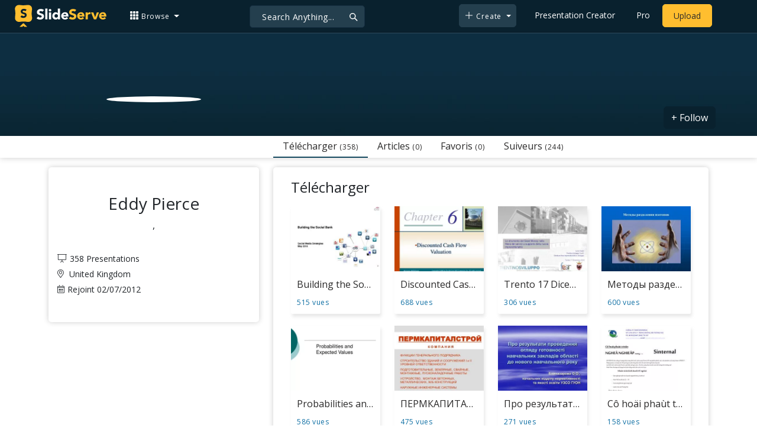

--- FILE ---
content_type: text/html; charset=UTF-8
request_url: https://fr.slideserve.com/eddy
body_size: 10409
content:

<!doctype html>
<html lang="en">
<head>

<meta charset="utf-8">
<title>Eddy Pierce Online Presentations Channel</title>
<meta name="viewport" content="width=device-width, initial-scale=1" >
<meta name="description" content="Eddy Pierce online presentations channel on SlideServe. View and share presentations and documents online." >
<meta name="robots" content="index, follow" >
<meta property="fb:app_id" content="117162848378808" >
<link href='https://www.slideserve.com/img/favicon.ico' type='image/x-icon' rel='shortcut icon' >
<link rel="canonical" href="https://www.slideserve.com/eddy" >
<link rel="alternate" hreflang="en" href="https://www.slideserve.com/eddy" >
<link rel="alternate" hreflang="fr" href="https://fr.slideserve.com/eddy" >
<link rel="alternate" hreflang="x-default" href="https://www.slideserve.com/eddy" >
<meta name="abstract" content="Eddy Pierce Online Presentations Channel" >
<meta name="author" content="eddy" >
<meta name="copyright" content="Eddy Pierce Online Presentations Channel - by eddy" >
<meta property="og:site_name" content="SlideServe" >
<meta property="og:type" content="website">
<meta property="og:url" content="https://www.slideserve.com/eddy" >
	
<meta name="twitter:card" value="summary_large_image" >
<meta name="twitter:site" value="@SlideServe" >
  
   <link rel="stylesheet" href="https://www.slideserve.com/bootstrap-5.3.2-dist/css/bootstrap.min.css?v=1.0">
<style>
/*custom css for nav-bar*/    
html,body{overflow-x:hidden;}
body{min-height:100vh; font-family: 'Open Sans', sans-serif;}  
section{padding:3rem 0;}
.navbar-collapse {font-size: 14px;}
a{color:#fff;text-decoration:none;}
a:hover{color: #1271a5;}
.text-dark a{--bs-text-opacity:1; color:rgba(var(--bs-dark-rgb),var(--bs-text-opacity))!important;}
.mtc{margin-top:55px !important;}
.dropdown-item.active, .dropdown-item:active{background-color:unset}
.bi{vertical-align:-0.125em;fill:currentColor;}
.fw-prebold{font-weight:600 !important;}
.bg-dark{background-color:#09212e !important;}
.nav-scroller .nav {color:rgba(255, 255, 255, .75);}
.nav-scroller .nav-link{padding-top:.75rem;padding-bottom:.75rem;font-size:.875rem;color:#6c757d;}
.nav-scroller .nav-link:hover{color:#007bff;}
.nav-scroller .active{font-weight:500;color:#343a40;}
.bg-purple{background-color:#6f42c1;}             
.navbar{position:fixed;width:100%;min-height:55px;left:0px;top:0px;height:45px;margin:0;padding:2px 0px;border:0;border-bottom:1px solid #061924;background:#0c2b3d;color:#f5f5f5;box-shadow:0 2px 0 rgba(255, 255, 255, .07);z-index:1000;}
.nav-container{max-width:1540px;}
.nav-logo{max-width:155px;height:auto;}
.navbar-toggler{border:0;color:rgb(255 255 255);}
.f-size{width:1em;height:1em;display:inline-flex;} 
.ms-auto .nav-item{padding-right:10px;padding-left:10px;}
.nav-item, .nav-link, .navbar-search input::placeholder{color:#fff;}
.navbar-search{position:absolute;left:50%;top:9px;transform:translateX(-109%);z-index:1000;}
.navbar-search input{letter-spacing:0.5px;background:#243f4e;border:1px solid #152e40;border-radius:5px !important;color:#f5f5f5;font-size:14px;font-weight:400;padding:7.5px 20px;margin-right:5px;letter-spacing:0.5px;color:#fff;background-image:url("data:image/svg+xml;charset=utf-8,%3Csvg xmlns='http://www.w3.org/2000/svg' width='18' height='18' viewBox='0 0 24 24' fill='none' stroke='%23fff' stroke-width='2' stroke-linecap='round' stroke-linejoin='round'%3E%3Ccircle cx='11' cy='11' r='6'/%3E%3Cpath d='M21 21L15.65 15.65'/%3E%3C/svg%3E");background-repeat:no-repeat;background-position:right 10px center;} 
.navbar-search .btn-navs-back{position:fixed;left:0px;border:0;background:#09212e;color:#fff;width:54px;display:none;}
.navbar-login1{border:none;display:inline-block;text-decoration:none;text-align:center;color:#fff;background-color:transparent;min-width: 48px; min-height: 48px;} 
.navbar-login{
width: 48px;  /* Minimum touch size */
    height: 48px;
    display: flex;
    align-items: center;
    justify-content: center;
    padding: 8px;
    border-radius: 8px; /* Optional for rounded corners */
    border: none;
    background: transparent; /* Match navbar */
    cursor: pointer;
  }

.logged-in{padding-left:18px;}
.logged-in img{max-width:35px;}
.account-in.show{left:unset;right:30px;}
.my-account img{padding:0.3rem;max-width:4rem;}
.my-account .middle{align-items:center;display:flex;padding:0 1rem;}
.my-account .text{padding-left:0.2rem;overflow:hidden;text-overflow:ellipsis;max-width:calc(100% - 4rem);}
.my-account .small{font-size:71%;color:#92a9b9;}
.my-account p{margin:0;}

.navbar-nav.me-auto{padding-left:10px;}
.navbar-nav.ms-auto .dropdown{padding-left:5px;}
.dropdown-menu{background-color:#152e40;}
.dropdown-item{color:#fff;}
.dropdown-divider{border-top:1px solid #2b4252;}
.button-dark{background-color:#243f4e;border:1px solid #243f4e;margin:0px 3px;border-radius:5px;}
.upload-dark .nav-link{color:#fff;}
.upload-yello{background-color:#ffbe2f;border:1px solid #ffbe2f;margin:0px 3px;border-radius:5px;color:#2b2a2a !important;}
.upload-yello .nav-link{color:#2b2a2a;text-align:center}
.form-control.search:focus{color:#fff;background-color:#243f4e;border-color:#243f4e;outline:unset;box-shadow:unset;}

.g-ad-container {width: 100%;max-width: 728px;margin: 0 auto;padding: 0px;box-sizing: border-box;}
.g-ad {width: 100%;height: auto;text-align: center;padding: 0px;box-sizing: border-box;}
 /* Style for mobile */
@media screen and (max-width: 600px) {
		.ad-container {max-width: 300px;}
		.g-ad {height: 150px;}
}

/*[device width] >1320px*/
@media (min-width:1320px){.navbar-search{min-width:500px;transform:translateX(-77%);}}            
/*[device width] <991.98px*/
@media (max-width:991.98px){
  .mtc{margin-top:45px !important;}
  .navbar{min-height:55px;}
  .offcanvas-collapse{position:fixed;top:45px;bottom:0;right:100%;width:100%;padding-right:1rem;padding-left:1rem;overflow-y:auto;visibility:hidden;background-color:#0b2b3d;transition:transform .3s ease-in-out, visibility .3s ease-in-out;}
  .offcanvas-collapse.open{visibility:visible;transform:translateX(100%);}
  .navbar-toggler:focus{box-shadow:unset;}
  .navbar .navbar-brand{position:absolute;left:50%;top:50%;transform:translate(-50%,-50%);}
  .navbar-login{position:absolute;right:0px;margin-left: 10px;} 
  .navbar-login a {display: block;padding: 10px 16px; }
  .navbar-search{top:7px;width:10px;right:100px;left:unset;transform:unset;}
  .navbar-search input{background-color:#09212e;border:0;}
  .navbar-search input:focus{position:fixed;width:calc(100% - 60px);right:0px;}
  .navbar-search input:focus + .btn-navs-back{display:unset;}
}
	
	.ss-listing {box-shadow: rgba(0, 0, 0, 0.1) 0px 4px 12px; border: 0px;}
	.ss-listing p {font-size: 14px;}
	.ss-listing .card-footer {color: #6b6b6b; font-size: 14px; margin-top: 5px;}
	.ss-listing .card-footer a {color: #6b6b6b !important;}
	
	.ss-topics {box-shadow: rgba(0, 0, 0, 0.1) 0px 4px 12px; border: 0px;b}
	.player {box-shadow: 0px 0px 10px 0px rgba(0, 0, 0, 0.50);}
	.sharecontainer {background: #fbfbfb;}
/*custom css for nav-bar*/
	
	@media (max-width: 769px) { 
		.footer-copyright {display: block !important; text-align: center; width: 100%;}
		.footer-icon {margin: 0 auto;}
		.nav-logo { max-width: 130px; height: auto;}
		.mob-dark-btn { padding: 10px;}
	}
	
	/*@media (min-width:1500px) and (max-width:1559px) {
    .container-player { max-width: 76%;}
    }*/
	
	@media (min-width: 1600px), (min-width: 1500px) and (-webkit-device-pixel-ratio: 1.25) {
    .container-player { max-width: 62%;}
     }
	
	@media (min-width: 1600px), (min-width: 1500px) and (-webkit-device-pixel-ratio: 2) {
    /*.container-player { max-width: 1150px;}*/
	.container-player { max-width: 1331px;}	
     }
	
	/*@media (min-width: 1600px) .container { max-width: 1331px;}*/
	
	/*@media (min-width:1560px) and (max-width:1600px) {
    .container-player { max-width: 1520px;}
    }*/
}
	
</style>  <style>
  /*-----------card display--------------------------------*/
  .card-body{padding-bottom:2px;}
  .card-title,.card-text{overflow:hidden;display:-webkit-box;-webkit-line-clamp:1;-webkit-box-orient:vertical;text-overflow:ellipsis;}
  /*.card-title{font-family:'Roboto Slab',serif}*/
  .card-text{-webkit-line-clamp:2;}
  /*.card-title{max-height:45px;overflow:hidden;white-space:nowrap;text-overflow: ellipsis;font-family:'Roboto Slab',serif;margin:0 10px 10px;}
  .card-text{max-height:45px;height:40px;overflow:hidden;text-overflow:ellipsis;margin: 0 10px 10px;font-size: 13px;}*/
  .card-text.only{height:22px;margin-top:-6px;}
  .card-footer{background: transparent; border-top:0;}
  .card-footer.mt-{margin-top:-6px;}
  /*.card-footer ul{list-style:none;padding:0px;font-size:12px;line-height:18px;font-weight:400;display:flex;margin:5px 10px 5px;letter-spacing: 0.50px;}  */
  .card a:hover{color: #2b2a2a!important;}
  .card a{text-decoration: none;color: rgb(43,42,42)!important;}
  .row-cols-md-3 .card-img-top{margin:8px;width:calc(100% - 16px);}
  .pb{padding-bottom:50px}  
  /*-----------card display/-------------------------------*/  
</style><link href="https://www.slideserve.com/css/style.css?v=2.1" rel="stylesheet">
<link href="css/normal.css" rel="stylesheet">
<link href="css/profile.css" rel="stylesheet">
<style>
  .banner{ background-color: #0c202e; position: relative;display: block;margin-top: 50px;height: 180px;overflow: hidden;}
  .btn-secondary{background-color: #09212e;  border-color: #09212e;  color: #fff !important;}
  .user-bar{ box-shadow: 0px 0px 10px 0px rgba(0, 0, 0, 0.20);}
  .nav-pills .nav-link {border-radius: 0.25rem; font-size: 16px; color:#2b2a2a !important; cursor: pointer;}
  .nav-pills .nav-link.active, .nav-pills .show > .nav-link {
      font-size: 16px;
      color: #2b2a2a !important;
      background-color: rgba(238, 238, 238, 0);
      border-bottom: 2px solid #15495f;
      border-radius: 0px;
  }
  footer {
      border-bottom: none;
      background: #ffffff;
      border-top: none;
      padding: 0;
  }
  .navbar-login a{color: #fff; text-decoration: none;}
  .user-bar .display-1 a{color: #2b2a2a !important;}
  .user-bar .related-grid a, a:hover {text-decoration: none;}
  .user-bar a:focus, .user-bar a:hover {color: #1271a5 !important;}
  .user-bg {
    position: relative;
    padding-top: 1rem;
    padding-bottom: 1rem;
    background-repeat: no-repeat;
    background-size: cover;
    background-position: center;
  }
  .white-box {
    position: relative;
    display: flex;
    flex-direction: column;
    min-width: 0;
    min-height: 250px;
    word-wrap: break-word;
    background-color: #fff;
    background-clip: border-box;
    border-radius: 0px;
    padding: 10px 15px;
    border-radius: 5px;
    box-shadow: 0px 0px 10px 0px rgba(0, 0, 0, 0.20);
  }
  h1, h2, h3, h4, h5, h6 {
    font-weight: 400;
  }
  .profile-adjuster {
    padding-top: 45px;
  }
  .card-body{padding:0 0.5rem;}
  .card-text{font-size:0.9rem;-webkit-line-clamp:3;}
  .img-d{aspect-ratio:32/24;overflow:hidden;}
  .star{color:#ccc}
  .star.filled{color:#e39f08}
  .load-more .spinner-border,.load-more .l,.load-more.loading .lm{display:none;}
  .load-more.loading .spinner-border{display:inline-block;}
  .load-more.loading .l{display:unset;}
  @media (max-width:991.98px){
    .card-title{font-size:0.9rem;-webkit-line-clamp:1;}
    .card-text{font-size:0.8rem;-webkit-line-clamp:2;}
    .profile-adjuster {
        padding-top: 20px;
        margin-top: -110px;
        box-shadow: none !important;
        background-color: #ffffff08 !important;
    }
  }
  @media (min-width: 992px) {
    .display-2 {
        display: none;
  }
}
</style>
<!-- Google Tag Manager -->
<script>(function(w,d,s,l,i){w[l]=w[l]||[];w[l].push({'gtm.start':
new Date().getTime(),event:'gtm.js'});var f=d.getElementsByTagName(s)[0],
j=d.createElement(s),dl=l!='dataLayer'?'&l='+l:'';j.async=true;j.src=
'https://www.googletagmanager.com/gtm.js?id='+i+dl;f.parentNode.insertBefore(j,f);
})(window,document,'script','dataLayer','GTM-WNS5HCZ');</script>
<!-- End Google Tag Manager --></head>
<body id="user-profile">
  <svg xmlns="http://www.w3.org/2000/svg" style="display: none;">  
  <symbol id="grid-3x3-gap-fill" viewBox="0 0 16 16">
    <path d="M1 2a1 1 0 0 1 1-1h2a1 1 0 0 1 1 1v2a1 1 0 0 1-1 1H2a1 1 0 0 1-1-1V2zm5 0a1 1 0 0 1 1-1h2a1 1 0 0 1 1 1v2a1 1 0 0 1-1 1H7a1 1 0 0 1-1-1V2zm5 0a1 1 0 0 1 1-1h2a1 1 0 0 1 1 1v2a1 1 0 0 1-1 1h-2a1 1 0 0 1-1-1V2zM1 7a1 1 0 0 1 1-1h2a1 1 0 0 1 1 1v2a1 1 0 0 1-1 1H2a1 1 0 0 1-1-1V7zm5 0a1 1 0 0 1 1-1h2a1 1 0 0 1 1 1v2a1 1 0 0 1-1 1H7a1 1 0 0 1-1-1V7zm5 0a1 1 0 0 1 1-1h2a1 1 0 0 1 1 1v2a1 1 0 0 1-1 1h-2a1 1 0 0 1-1-1V7zM1 12a1 1 0 0 1 1-1h2a1 1 0 0 1 1 1v2a1 1 0 0 1-1 1H2a1 1 0 0 1-1-1v-2zm5 0a1 1 0 0 1 1-1h2a1 1 0 0 1 1 1v2a1 1 0 0 1-1 1H7a1 1 0 0 1-1-1v-2zm5 0a1 1 0 0 1 1-1h2a1 1 0 0 1 1 1v2a1 1 0 0 1-1 1h-2a1 1 0 0 1-1-1v-2z"/>
  </symbol>
  <symbol id="plus-lg" viewBox="0 0 16 16">
    <path fill-rule="evenodd" d="M8 2a.5.5 0 0 1 .5.5v5h5a.5.5 0 0 1 0 1h-5v5a.5.5 0 0 1-1 0v-5h-5a.5.5 0 0 1 0-1h5v-5A.5.5 0 0 1 8 2Z"/>
  </symbol>
  <symbol id="person-plus" viewBox="0 0 16 16">
    <path d="M6 8a3 3 0 1 0 0-6 3 3 0 0 0 0 6zm2-3a2 2 0 1 1-4 0 2 2 0 0 1 4 0zm4 8c0 1-1 1-1 1H1s-1 0-1-1 1-4 6-4 6 3 6 4zm-1-.004c-.001-.246-.154-.986-.832-1.664C9.516 10.68 8.289 10 6 10c-2.29 0-3.516.68-4.168 1.332-.678.678-.83 1.418-.832 1.664h10z"/>
    <path fill-rule="evenodd" d="M13.5 5a.5.5 0 0 1 .5.5V7h1.5a.5.5 0 0 1 0 1H14v1.5a.5.5 0 0 1-1 0V8h-1.5a.5.5 0 0 1 0-1H13V5.5a.5.5 0 0 1 .5-.5z"/>
  </symbol>
  <symbol id="arrow-left" viewBox="0 0 16 16">
    <path fill-rule="evenodd" d="M15 8a.5.5 0 0 0-.5-.5H2.707l3.147-3.146a.5.5 0 1 0-.708-.708l-4 4a.5.5 0 0 0 0 .708l4 4a.5.5 0 0 0 .708-.708L2.707 8.5H14.5A.5.5 0 0 0 15 8z"/>
  </symbol>
  <symbol id="facebook" viewBox="0 0 16 16">
    <path d="M16 8.049c0-4.446-3.582-8.05-8-8.05C3.58 0-.002 3.603-.002 8.05c0 4.017 2.926 7.347 6.75 7.951v-5.625h-2.03V8.05H6.75V6.275c0-2.017 1.195-3.131 3.022-3.131.876 0 1.791.157 1.791.157v1.98h-1.009c-.993 0-1.303.621-1.303 1.258v1.51h2.218l-.354 2.326H9.25V16c3.824-.604 6.75-3.934 6.75-7.951z"/>
  </symbol>
  <symbol id="twitter" viewBox="0 0 16 16">
    <path d="M5.026 15c6.038 0 9.341-5.003 9.341-9.334 0-.14 0-.282-.006-.422A6.685 6.685 0 0 0 16 3.542a6.658 6.658 0 0 1-1.889.518 3.301 3.301 0 0 0 1.447-1.817 6.533 6.533 0 0 1-2.087.793A3.286 3.286 0 0 0 7.875 6.03a9.325 9.325 0 0 1-6.767-3.429 3.289 3.289 0 0 0 1.018 4.382A3.323 3.323 0 0 1 .64 6.575v.045a3.288 3.288 0 0 0 2.632 3.218 3.203 3.203 0 0 1-.865.115 3.23 3.23 0 0 1-.614-.057 3.283 3.283 0 0 0 3.067 2.277A6.588 6.588 0 0 1 .78 13.58a6.32 6.32 0 0 1-.78-.045A9.344 9.344 0 0 0 5.026 15z"/>
  </symbol>
  <symbol id="youtube" viewBox="0 0 16 16">
    <path d="M8.051 1.999h.089c.822.003 4.987.033 6.11.335a2.01 2.01 0 0 1 1.415 1.42c.101.38.172.883.22 1.402l.01.104.022.26.008.104c.065.914.073 1.77.074 1.957v.075c-.001.194-.01 1.108-.082 2.06l-.008.105-.009.104c-.05.572-.124 1.14-.235 1.558a2.007 2.007 0 0 1-1.415 1.42c-1.16.312-5.569.334-6.18.335h-.142c-.309 0-1.587-.006-2.927-.052l-.17-.006-.087-.004-.171-.007-.171-.007c-1.11-.049-2.167-.128-2.654-.26a2.007 2.007 0 0 1-1.415-1.419c-.111-.417-.185-.986-.235-1.558L.09 9.82l-.008-.104A31.4 31.4 0 0 1 0 7.68v-.123c.002-.215.01-.958.064-1.778l.007-.103.003-.052.008-.104.022-.26.01-.104c.048-.519.119-1.023.22-1.402a2.007 2.007 0 0 1 1.415-1.42c.487-.13 1.544-.21 2.654-.26l.17-.007.172-.006.086-.003.171-.007A99.788 99.788 0 0 1 7.858 2h.193zM6.4 5.209v4.818l4.157-2.408L6.4 5.209z"/>
  </symbol>
  <symbol id="pinterest" viewBox="0 0 16 16">
    <path d="M8 0a8 8 0 0 0-2.915 15.452c-.07-.633-.134-1.606.027-2.297.146-.625.938-3.977.938-3.977s-.239-.479-.239-1.187c0-1.113.645-1.943 1.448-1.943.682 0 1.012.512 1.012 1.127 0 .686-.437 1.712-.663 2.663-.188.796.4 1.446 1.185 1.446 1.422 0 2.515-1.5 2.515-3.664 0-1.915-1.377-3.254-3.342-3.254-2.276 0-3.612 1.707-3.612 3.471 0 .688.265 1.425.595 1.826a.24.24 0 0 1 .056.23c-.061.252-.196.796-.222.907-.035.146-.116.177-.268.107-1-.465-1.624-1.926-1.624-3.1 0-2.523 1.834-4.84 5.286-4.84 2.775 0 4.932 1.977 4.932 4.62 0 2.757-1.739 4.976-4.151 4.976-.811 0-1.573-.421-1.834-.919l-.498 1.902c-.181.695-.669 1.566-.995 2.097A8 8 0 1 0 8 0z"/>
  </symbol>
</svg>  <!-- Navigation -->
<nav class="navbar navbar-expand-lg fixed-top navbar-dark bg-dark" aria-label="Main navigation">
  <div class="container-fluid nav-container">
    <button class="navbar-toggler p-0 border-0" type="button" id="navbarSideCollapse" aria-label="Toggle navigation">
      <span class="navbar-toggler-icon f-size"></span>
    </button>
    <a class="navbar-brand" href="\">
      <img class="nav-logo" title="SlideServe" alt="SlideServe" src="https://www.slideserve.com/img/logo.svg" width="562" height="139">
    </a>
    <form class="form-inline ml-3 navbar-search" action="/search/presentations/">
        <div class="input-group">
          <input type="text" class="form-control search" name="q" placeholder="Search Anything...">
          <button class="btn btn-navs-back" type="button">
            <svg class="bi" width="24" height="24"><use xlink:href="#arrow-left"></use></svg>
          </button>
        </div>
    </form>
    <div class="navbar-collapse offcanvas-collapse">
        <ul class="navbar-nav me-auto">
          <li class="nav-item dropdown">
            <a class="nav-link dropdown-toggle" href="#" role="button" data-bs-toggle="dropdown" aria-expanded="false">
              <svg class="bi" width="16" height="16"><use xlink:href="#grid-3x3-gap-fill"></use></svg>
              <span>Browse</span>
            </a>
            <ul class="dropdown-menu" aria-labelledby="navbarDropdown">
              <li><a class="dropdown-item"  href="/presentations">Recent Presentations</a></li>
              <li><a class="dropdown-item"  href="/articles">Recent Articles</a></li>
              <li><a class="dropdown-item" href="/topics">Content Topics</a></li>
              <li><a class="dropdown-item" href="/updates">Updated Contents</a></li>
              <li><a class="dropdown-item" href="/featured">Featured Contents</a></li>
              <li><hr class="dropdown-divider"></li>
              <li><a class="dropdown-item" href="/powerpoint-templates">PowerPoint Templates</a></li>
            </ul>
          </li>
        </ul>
        <ul class="navbar-nav ms-auto">
          <li class="nav-item dropdown">
            <button class="nav-link dropdown-toggle button-dark mob-dark-btn" href="#" role="button" data-bs-toggle="dropdown" aria-expanded="false">
              <svg class="bi" width="16" height="16"><use xlink:href="#plus-lg"></use></svg>
              <span>Create</span>
            </button>
            <ul class="dropdown-menu" aria-labelledby="navbarDropdown">
              <li><a class="dropdown-item" href="/create">Presentation</a></li>
              <li><a class="dropdown-item" href="/online-article">Article</a></li>
              <li><a class="dropdown-item" href="/online-survey">Survey</a></li>
              <li><a class="dropdown-item" href="/online-quiz">Quiz</a></li>
              <li><a class="dropdown-item" href="/lead-generation">Lead-form</a></li>
              <li><a class="dropdown-item" href="/create?type=ebook">E-Book</a></li>
            </ul>
          </li>
          <li class="nav-item">
            <a class="nav-link" href="https://www.slideserve.com/create">Presentation Creator</a>
          </li>
          <li class="nav-item">
            <a class="nav-link" href="/pro">Pro</a>
          </li>
          <li class="nav-item upload-yello">
            <a class="nav-link" href="/upload" aria-label="Upload content to SlideServe">Upload</a>
          </li>
        </ul>
    </div>
    <button class="navbar-login" aria-label="Login to SlideServe"></button>
  </div>
</nav>
<!-- Navigation/ -->
  <div class="banner">
     <img class="img-fluid w-100" alt="" src="/img/banner/banner.jpg" style="transform:none;">
  </div>
  <div class="container-fluid bg-white user-bar">
    <div class="container position-relative">
    <div class="row">
      <div class="col-lg-4">
      </div>
      <div class="col-lg-8">
        <div class="display-1">
          <!-- tab -->
            <ul class="nav nav-pills w-100">
              <li class=" nav-item">
                <a aria-expanded="false" class="nav-link active" data-bs-toggle="tab" data-bs-target="#public">Télécharger <span>(358)</span></a>
              </li>
                            <li class="nav-item">
                <a aria-expanded="false" class="nav-link" data-bs-toggle="tab" data-bs-target="#stories" onclick="loadProfileTab('stories',1,30579);">Articles <span>(0)</span></a>
              </li>
              <li class="nav-item">
                <a aria-expanded="false" class="nav-link" data-bs-toggle="tab" data-bs-target="#favorites" onclick="loadProfileTab('favorites',1,30579);">Favoris <span>(0)</span></a>
              </li>
              <li class="nav-item">
                <a aria-expanded="false" class="nav-link" data-bs-toggle="tab" data-bs-target="#followers" onclick="loadProfileTab('followers',1,30579);">Suiveurs <span>(244)</span></a>
              </li>
            </ul>
            <!-- tab/ -->
        </div>
        <!-- follow btn -->
                <a href="JavaScript:void(0)" onclick="followuser(30579,'eddy','i','on');" class="btn btn-secondary" style="position: absolute; top: -50px; right: 0px;z-index:100">+ Follow</a>
        <!-- follow btn -->
      </div>
    </div>
    </div>
  </div>
  <!-- user img tab area/ -->
  <!-- user details -->
  <section class="m-0 p-0">
    <div class="m-0 user-bg">
      <div class="container position-relative">
        <div class="row">
          <!-- user-details -->
          <div class="col-lg-4 col-md-12">
            <div class="white-box profile-adjuster">
             <img src="/photo/30579.jpeg" class="profile-img" alt="" />
            <h1 class="text-center h3">Eddy Pierce</h1>
            <p class="text-center">, </p>
            <p></p>
            <ul class="list-unstyled profile-list">
              <li> <i class="ss-icon-presentation"></i>358 Presentations</li>
                            <li> <i class="ss-icon-map-marker-alt"></i> United Kingdom</li>                            <li> <i class="ss-icon-calendar-alt"></i>Rejoint 02/07/2012</li>


            </ul>
                        <ul class="list-unstyled profile-social">
                          </ul>
            </div>
          </div>
          <!-- user-details/ -->
          <!-- tab-content -->
          <div class="col-lg-8 col-md-12">
            <div class="display-2">
              <!-- tab -->
              <ul class="nav nav-pills w-100">
                <li class=" nav-item">
                  <a aria-expanded="false" class="nav-link active" data-toggle="tab" href="#public">Télécharger <span>(358)</span></a>
                </li>
                                <li class="nav-item">
                  <a aria-expanded="false" class="nav-link" data-toggle="tab" href="#favorites" onclick="loadProfileTab('favorites',1,30579);">Favoris <span>(0)</span></a>
                </li>
                <li class="nav-item">
                  <a aria-expanded="false" class="nav-link" data-toggle="tab" href="#channels" onclick="loadProfileTab('channels',1,30579);">Canaux <span>(0)</span></a>
                </li>
                <li class="nav-item">
                  <a aria-expanded="false" class="nav-link" data-toggle="tab" href="#followers" onclick="loadProfileTab('followers',1,30579);">Suiveurs <span>(244)</span></a>
                </li>
              </ul>
                <!-- tab/ -->
            </div>
            <div class="tab-content white-box">
              <!-- public -->
              <div class="tab-pane active" id="public">
              <div class="box pb-1">
                <h4>Télécharger</h4>
              <div class="row">
                                <div class="col-md-3 col-sm-6 col-xs-12">
                    <div class="list-item">
                      <a class="list-link" href="/eddy/building-the-social-bank-powerpoint-ppt-presentation" title="Building the Social Bank" ><div class="list-image"><img src="https://cdn3.slideserve.com/5825598/building-the-social-bank-dt.jpg" alt="Building the Social Bank" ></div>
                        <span>Building the Social Bank</span></a>
                        <ul><li class="blue-clr">515 vues</li></ul>
                     </div>
                </div>
                                <div class="col-md-3 col-sm-6 col-xs-12">
                    <div class="list-item">
                      <a class="list-link" href="/eddy/discounted-cash-flow-valuation-powerpoint-ppt-presentation" title="Discounted Cash Flow Valuation" ><div class="list-image"><img src="https://cdn3.slideserve.com/5822562/slide1-dt.jpg" alt="Discounted Cash Flow Valuation" ></div>
                        <span>Discounted Cash Flow Valuation</span></a>
                        <ul><li class="blue-clr">688 vues</li></ul>
                     </div>
                </div>
                                <div class="col-md-3 col-sm-6 col-xs-12">
                    <div class="list-item">
                      <a class="list-link" href="/eddy/trento-17-dicembre-2010" title="Trento 17 Dicembre 2010" ><div class="list-image"><img src="https://cdn3.slideserve.com/5818086/slide1-dt.jpg" alt="Trento 17 Dicembre 2010" ></div>
                        <span>Trento 17 Dicembre 2010</span></a>
                        <ul><li class="blue-clr">306 vues</li></ul>
                     </div>
                </div>
                                <div class="col-md-3 col-sm-6 col-xs-12">
                    <div class="list-item">
                      <a class="list-link" href="/eddy/5814790" title="Методы разделения изотопов" rel="nofollow"><div class="list-image"><img src="https://cdn3.slideserve.com/5814790/slide1-dt.jpg" alt="Методы разделения изотопов" ></div>
                        <span>Методы разделения изотопов</span></a>
                        <ul><li class="blue-clr">600 vues</li></ul>
                     </div>
                </div>
                                <div class="col-md-3 col-sm-6 col-xs-12">
                    <div class="list-item">
                      <a class="list-link" href="/eddy/probabilities-and-expected-values" title="Probabilities and Expected Values" ><div class="list-image"><img src="https://cdn3.slideserve.com/5811678/slide1-dt.jpg" alt="Probabilities and Expected Values" ></div>
                        <span>Probabilities and Expected Values</span></a>
                        <ul><li class="blue-clr">586 vues</li></ul>
                     </div>
                </div>
                                <div class="col-md-3 col-sm-6 col-xs-12">
                    <div class="list-item">
                      <a class="list-link" href="/eddy/5811475" title="ПЕРМКАПИТАЛСТРОЙ К О М П А Н И Я" ><div class="list-image"><img src="https://cdn3.slideserve.com/5811475/slide1-dt.jpg" alt="ПЕРМКАПИТАЛСТРОЙ К О М П А Н И Я" ></div>
                        <span>ПЕРМКАПИТАЛСТРОЙ К О М П А Н И Я</span></a>
                        <ul><li class="blue-clr">475 vues</li></ul>
                     </div>
                </div>
                                <div class="col-md-3 col-sm-6 col-xs-12">
                    <div class="list-item">
                      <a class="list-link" href="/eddy/5809279" title="Про результати проведення огляду готовності навчальних закладів області до нового навчального року" ><div class="list-image"><img src="https://cdn3.slideserve.com/5809279/slide1-dt.jpg" alt="Про результати проведення огляду готовності навчальних закладів області до нового навчального року" ></div>
                        <span>Про результати проведення огляду готовності навчальних закладів області до нового навчального року</span></a>
                        <ul><li class="blue-clr">271 vues</li></ul>
                     </div>
                </div>
                                <div class="col-md-3 col-sm-6 col-xs-12">
                    <div class="list-item">
                      <a class="list-link" href="/eddy/c-ho-i-pha-t-trie-n" title="Cô hoäi phaùt trieån" ><div class="list-image"><img src="https://cdn3.slideserve.com/5808435/slide1-dt.jpg" alt="Cô hoäi phaùt trieån" ></div>
                        <span>Cô hoäi phaùt trieån</span></a>
                        <ul><li class="blue-clr">158 vues</li></ul>
                     </div>
                </div>
                                <div class="col-md-3 col-sm-6 col-xs-12">
                    <div class="list-item">
                      <a class="list-link" href="/eddy/que-es-powerpoint-ppt-presentation" title="Que Es" rel="nofollow"><div class="list-image"><img src="https://cdn3.slideserve.com/5806788/slide1-dt.jpg" alt="Que Es" ></div>
                        <span>Que Es</span></a>
                        <ul><li class="blue-clr">263 vues</li></ul>
                     </div>
                </div>
                                <div class="col-md-3 col-sm-6 col-xs-12">
                    <div class="list-item">
                      <a class="list-link" href="/eddy/konomisk-gevinst-ved-universell-utforming" title="Økonomisk gevinst ved universell utforming" ><div class="list-image"><img src="https://cdn3.slideserve.com/5802118/konomisk-gevinst-ved-universell-utforming-dt.jpg" alt="Økonomisk gevinst ved universell utforming" ></div>
                        <span>Økonomisk gevinst ved universell utforming</span></a>
                        <ul><li class="blue-clr">400 vues</li></ul>
                     </div>
                </div>
                                <div class="col-md-3 col-sm-6 col-xs-12">
                    <div class="list-item">
                      <a class="list-link" href="/eddy/arbeidsmilj-loven-og-andre-aktuelle-lover-og-forskrifter" title="Arbeidsmiljøloven og andre aktuelle lover og forskrifter" ><div class="list-image"><img src="https://cdn3.slideserve.com/5801345/arbeidsmilj-loven-og-andre-aktuelle-lover-og-forskrifter-dt.jpg" alt="Arbeidsmiljøloven og andre aktuelle lover og forskrifter" ></div>
                        <span>Arbeidsmiljøloven og andre aktuelle lover og forskrifter</span></a>
                        <ul><li class="blue-clr">418 vues</li></ul>
                     </div>
                </div>
                                <div class="col-md-3 col-sm-6 col-xs-12">
                    <div class="list-item">
                      <a class="list-link" href="/eddy/on-the-cusp-stop-bsi-nicu-project" title="On the CUSP: Stop BSI NICU Project" ><div class="list-image"><img src="https://cdn3.slideserve.com/5786661/on-the-cusp-stop-bsi-nicu-project-dt.jpg" alt="On the CUSP: Stop BSI NICU Project" ></div>
                        <span>On the CUSP: Stop BSI NICU Project</span></a>
                        <ul><li class="blue-clr">824 vues</li></ul>
                     </div>
                </div>
                                <div class="col-md-3 col-sm-6 col-xs-12">
                    <div class="list-item">
                      <a class="list-link" href="/eddy/4g-wireless-technology" title="4G WIRELESS TECHNOLOGY" ><div class="list-image"><img src="https://cdn3.slideserve.com/5784175/4g-wireless-technology-dt.jpg" alt="4G WIRELESS TECHNOLOGY" ></div>
                        <span>4G WIRELESS TECHNOLOGY</span></a>
                        <ul><li class="blue-clr">1446 vues</li></ul>
                     </div>
                </div>
                                <div class="col-md-3 col-sm-6 col-xs-12">
                    <div class="list-item">
                      <a class="list-link" href="/eddy/wie-gott-unsere-priorit-ten-neu-ordnen-kann" title="Wie Gott unsere Prioritäten neu ordnen kann" ><div class="list-image"><img src="https://cdn3.slideserve.com/5780823/wie-gott-unsere-priorit-ten-neu-ordnen-kann-dt.jpg" alt="Wie Gott unsere Prioritäten neu ordnen kann" ></div>
                        <span>Wie Gott unsere Prioritäten neu ordnen kann</span></a>
                        <ul><li class="blue-clr">275 vues</li></ul>
                     </div>
                </div>
                                <div class="col-md-3 col-sm-6 col-xs-12">
                    <div class="list-item">
                      <a class="list-link" href="/eddy/assume-you-own-you-own-1200-acres-of-land-and-have-142-500-to-invest" title="Assume you own you own 1200 acres of land, and have $142,500 to invest." ><div class="list-image"><img src="https://cdn3.slideserve.com/5772723/slide1-dt.jpg" alt="Assume you own you own 1200 acres of land, and have $142,500 to invest." ></div>
                        <span>Assume you own you own 1200 acres of land, and have $142,500 to invest.</span></a>
                        <ul><li class="blue-clr">274 vues</li></ul>
                     </div>
                </div>
                                <div class="col-md-3 col-sm-6 col-xs-12">
                    <div class="list-item">
                      <a class="list-link" href="/eddy/planes-de-desarrollo-de-construcci-n-colectiva-a-la-bit-cora-de-la-acci-n-local" title="Planes de desarrollo: de construcción colectiva a la bitácora de la acción local" ><div class="list-image"><img src="https://cdn3.slideserve.com/5761665/planes-de-desarrollo-de-construcci-n-colectiva-a-la-bit-cora-de-la-acci-n-local-dt.jpg" alt="Planes de desarrollo: de construcción colectiva a la bitácora de la acción local" ></div>
                        <span>Planes de desarrollo: de construcción colectiva a la bitácora de la acción local</span></a>
                        <ul><li class="blue-clr">384 vues</li></ul>
                     </div>
                </div>
                
              </div>
                            <div class="col-12 loadmore-line"><a href="/eddy/presentations" class="btn-loadmore">Tout voir</a></div>
                        </div>
          </div>
          <!-- public/ -->
          <!-- private -->
          <div class="tab-pane" id="private">

          </div>
          <!-- private/ -->
          <!-- favorites -->
          <div class="tab-pane" id="favorites">

          </div>
          <!-- favorites/ -->
          <!-- channels -->
          <div class="tab-pane" id="stories">

          </div>
          <!-- channels/ -->
          <!-- followers -->
          <div class="tab-pane mt-1" id="followers">

          </div>
          <!-- followers/ -->
        </div>
      </div>
      <!-- tab-content/ -->
    </div><!-- row/ -->
    </div>
    </div>
  </section>
  <!-- user details/ -->
  <script>
    /*---jQury loaded---*/
    function onInItJqLoad(){
       tagLoader.load("https://www.slideserve.com/js/main.js?v=1.11","script",null);

    }
    /*---jQury loaded/---*/

    /*---event initialized---*/
    function onInItEvent(){

    }
    /*---event initialized---*/
  </script>
  <!-- footer -->
<div class="container">
<footer class="footer mt-auto py-3 my-4">
  <ul class="nav justify-content-center ">
    <li class="nav-item"><a href="//www.slideserve.com" class="nav-link px-2 text-body-secondary" lang="en" hreflang="en" title="#ChangeMarketing Services - English">English</a></li>
    <li class="nav-item"><a href="//fr.slideserve.com" class="nav-link px-2 text-body-secondary" lang="fr" hreflang="fr" title="#ChangeMarketing Services - Français">Français</a></li>
  </ul>
  <ul class="nav justify-content-center border-bottom pb-3 mb-3">
    <li class="nav-item"><a href="/about" class="nav-link px-2 text-body-secondary" target="_blank" title="About">About</a></li>
    <li class="nav-item"><a href="/privacy" class="nav-link px-2 text-body-secondary" target="_blank" title="Privacy">Privacy</a></li>
    <li class="nav-item"><a href="/dmca" class="nav-link px-2 text-body-secondary" target="_blank" title="Dmca">DMCA</a></li>
    <li class="nav-item"><a href="https://blog.slideserve.com" class="nav-link px-2 text-body-secondary" target="_blank" title="Blog">Blog</a></li>
    <li class="nav-item"><a href="/contact" class="nav-link px-2 text-body-secondary" target="_blank" title="Contact">Contact</a></li>
  </ul>
  <div class="d-flex flex-wrap justify-content-between align-items-center">
    <div class="col-md-4 d-flex align-items-center footer-copyright">
      <span class="mb-3 mb-md-0 text-body-secondary"> © 2026 SlideServe. All rights reserved </span>
    </div>
    <ul class="nav col-md-4 justify-content-end list-unstyled d-flex footer-icon">
      <li class="m-2 p-2"><a class="text-body-secondary" href="https://www.facebook.com/SlideServe" target="_blank" rel="noopener" title="Facebook"><svg class="bi" width="26" height="26"><use xlink:href="#facebook"></use></svg></a></li>
      <li class="m-2 p-2"><a class="text-body-secondary" href="https://twitter.com/slideserve" target="_blank" rel="noopener" title="Twitter"><svg class="bi" width="26" height="26"><use xlink:href="#twitter"></use></svg></a></li>
      <li class="m-2 p-2"><a class="text-body-secondary" href="https://www.youtube.com/user/SlideServe" target="_blank" rel="noopener" title="Youtube" ><svg class="bi" width="26" height="26"><use xlink:href="#youtube"></use></svg></a></li>
      <li class="m-2 p-2"><a class="text-body-secondary" href="https://www.pinterest.com/slideserve/" target="_blank" rel="noopener" title="Pinterest"><svg class="bi" width="26" height="26"><use xlink:href="#pinterest"></use></svg></a></li>

    </ul>
  </div>
</footer>
</div>
<!-- footer/ -->
<!-- Google tag (gtag.js) -->
<script async src="https://www.googletagmanager.com/gtag/js?id=G-534BDNWH21"></script>
<script>
  window.dataLayer = window.dataLayer || [];
  function gtag(){dataLayer.push(arguments);}
  gtag('js', new Date());
  gtag('config', 'G-534BDNWH21');
</script>
<script>
  /*----navbar------*/
  (() => {
    'use strict'
    document.querySelector('#navbarSideCollapse').addEventListener('click', () => {
    document.querySelector('.offcanvas-collapse').classList.toggle('open')
    })
  })()
  /*----navbar/------*/
  /*----custom script/------*/
  var tagLoader ={};
  tagLoader.load = function(link,type,fun){
    var elmnt = document.createElement(type);
    if(type =="script") elmnt.src = link;
    else if(type =="link") elmnt.href = link;
    if(fun) elmnt.onload = fun;
    document.body.appendChild(elmnt);
  };
  function onJqLoaded(){
    if(typeof onInItJqLoad == 'function')
     setTimeout(onInItJqLoad,10);

    $.ajax({
        type: "POST",
        url: "/actions/get-live-data.php?vid="+$('#video_vid').val(),
        success: function(data) {
          $('.navbar-login').replaceWith(data.navLoginContent);
          if(typeof data.liksAndViewsContent != 'undefined')
           $('.like-views').html(data.liksAndViewsContent);
       }
    });

    $(document).on('mousemove scroll keydown click',inItEventD);
    function inItEventD(e){detectEvent();$(document).off('mousemove scroll keydown click',inItEventD);}
    var prevAcc = null;
    $(window).on('devicemotion', onDeviceMotion);
    function onDeviceMotion(e) {
      var acc = e.originalEvent.accelerationIncludingGravity;
      if(prevAcc == {}){$(window).data('prevAcc',{x:acc.x,y:acc.y,z:acc.z}); return;}
      if(prevAcc === null){prevAcc = {x:acc.x,y:acc.y,z:acc.z};}
      if (Math.abs(acc.x-prevAcc.x) > 0 || Math.abs(acc.x-prevAcc.x) > 0 || Math.abs(acc.x-prevAcc.x) > 0 ) {detectEvent();$(window).off('devicemotion',onDeviceMotion);}
    }
  }
  let bEventDetected = false;
  function detectEvent() {
    if(bEventDetected) return;
    bEventDetected = true;
    setTimeout(inItLazyLoad,10);
    if(typeof onInItEvent == 'function')
     setTimeout(onInItEvent,10);
      }
  function inItLazyLoad(){
     tagLoader.load("https://www.slideserve.com/js/lazysizes.5.1.2.min.js","script",null);
  }
  /*----custom script/------*/
</script>
<script src="https://www.slideserve.com/bootstrap-5.3.2-dist/js/bootstrap.bundle.min.js"></script>
<script src="https://www.slideserve.com/js/jquery.3.7.0.min.js" async onload="onJqLoaded()" ></script>
<link rel="stylesheet" href="https://fonts.googleapis.com/css?family=Open+Sans:400,400i,600,700%7CRoboto+Slab&display=swap" async >
</body>
</html>
